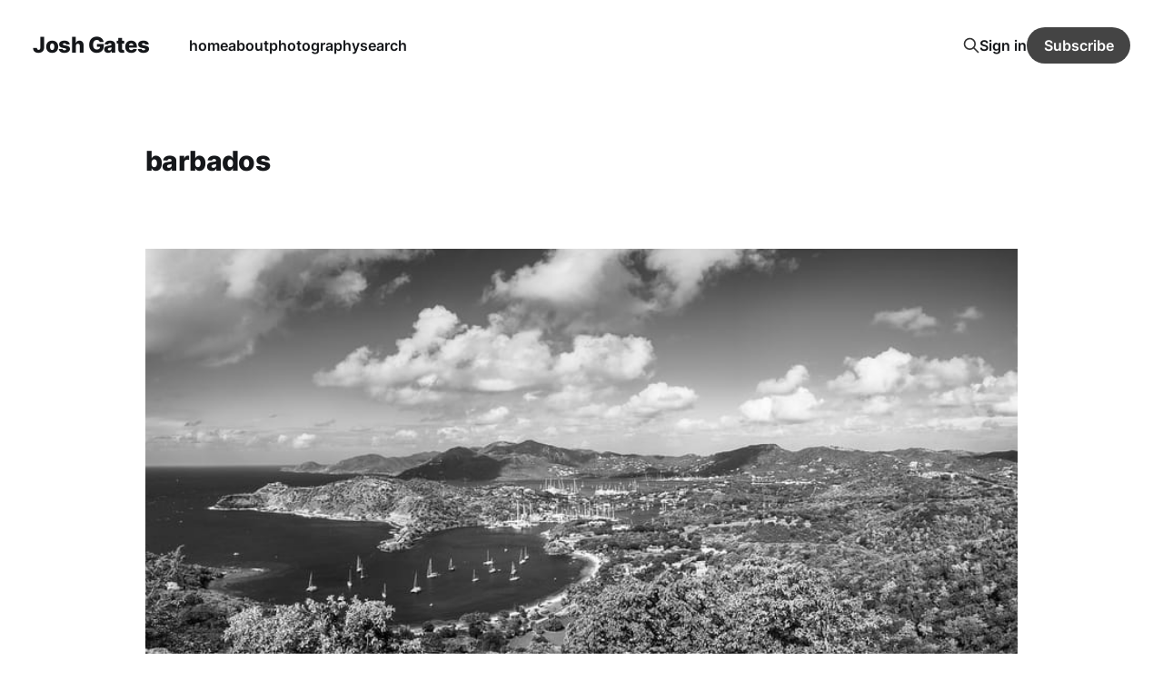

--- FILE ---
content_type: text/html; charset=utf-8
request_url: https://www.joshgates.org/tag/barbados/
body_size: 3210
content:
<!DOCTYPE html>
<html lang="en">

<head>
    <meta charset="utf-8">
    <meta name="viewport" content="width=device-width, initial-scale=1">
    <title>barbados - Josh Gates</title>
    <link rel="stylesheet" href="https://www.joshgates.org/assets/built/screen.css?v=ac56c8440e">

    <link rel="icon" href="https://www.joshgates.org/content/images/size/w256h256/2021/05/profile-1.png" type="image/png">
    <link rel="canonical" href="https://www.joshgates.org/tag/barbados/">
    <meta name="referrer" content="no-referrer-when-downgrade">
    
    <meta property="og:site_name" content="Josh Gates">
    <meta property="og:type" content="website">
    <meta property="og:title" content="barbados - Josh Gates">
    <meta property="og:description" content="Travel, photography and random musings from life.">
    <meta property="og:url" content="https://www.joshgates.org/tag/barbados/">
    <meta property="og:image" content="https://www.joshgates.org/content/images/size/w1200/2025/08/2024---Argentina-and-Antarctica---1164.jpg">
    <meta name="twitter:card" content="summary_large_image">
    <meta name="twitter:title" content="barbados - Josh Gates">
    <meta name="twitter:description" content="Travel, photography and random musings from life.">
    <meta name="twitter:url" content="https://www.joshgates.org/tag/barbados/">
    <meta name="twitter:image" content="https://www.joshgates.org/content/images/size/w1200/2025/08/2024---Argentina-and-Antarctica---1164.jpg">
    <meta property="og:image:width" content="1200">
    <meta property="og:image:height" content="675">
    
    <script type="application/ld+json">
{
    "@context": "https://schema.org",
    "@type": "Series",
    "publisher": {
        "@type": "Organization",
        "name": "Josh Gates",
        "url": "https://www.joshgates.org/",
        "logo": {
            "@type": "ImageObject",
            "url": "https://www.joshgates.org/content/images/size/w256h256/2021/05/profile-1.png",
            "width": 60,
            "height": 60
        }
    },
    "url": "https://www.joshgates.org/tag/barbados/",
    "name": "barbados",
    "mainEntityOfPage": "https://www.joshgates.org/tag/barbados/"
}
    </script>

    <meta name="generator" content="Ghost 6.13">
    <link rel="alternate" type="application/rss+xml" title="Josh Gates" href="https://www.joshgates.org/rss/">
    <script defer src="https://cdn.jsdelivr.net/ghost/portal@~2.56/umd/portal.min.js" data-i18n="true" data-ghost="https://www.joshgates.org/" data-key="1fae60c059e4d7f01a04ec0c4d" data-api="https://joshgates.ghost.io/ghost/api/content/" data-locale="en" crossorigin="anonymous"></script><style id="gh-members-styles">.gh-post-upgrade-cta-content,
.gh-post-upgrade-cta {
    display: flex;
    flex-direction: column;
    align-items: center;
    font-family: -apple-system, BlinkMacSystemFont, 'Segoe UI', Roboto, Oxygen, Ubuntu, Cantarell, 'Open Sans', 'Helvetica Neue', sans-serif;
    text-align: center;
    width: 100%;
    color: #ffffff;
    font-size: 16px;
}

.gh-post-upgrade-cta-content {
    border-radius: 8px;
    padding: 40px 4vw;
}

.gh-post-upgrade-cta h2 {
    color: #ffffff;
    font-size: 28px;
    letter-spacing: -0.2px;
    margin: 0;
    padding: 0;
}

.gh-post-upgrade-cta p {
    margin: 20px 0 0;
    padding: 0;
}

.gh-post-upgrade-cta small {
    font-size: 16px;
    letter-spacing: -0.2px;
}

.gh-post-upgrade-cta a {
    color: #ffffff;
    cursor: pointer;
    font-weight: 500;
    box-shadow: none;
    text-decoration: underline;
}

.gh-post-upgrade-cta a:hover {
    color: #ffffff;
    opacity: 0.8;
    box-shadow: none;
    text-decoration: underline;
}

.gh-post-upgrade-cta a.gh-btn {
    display: block;
    background: #ffffff;
    text-decoration: none;
    margin: 28px 0 0;
    padding: 8px 18px;
    border-radius: 4px;
    font-size: 16px;
    font-weight: 600;
}

.gh-post-upgrade-cta a.gh-btn:hover {
    opacity: 0.92;
}</style>
    <script defer src="https://cdn.jsdelivr.net/ghost/sodo-search@~1.8/umd/sodo-search.min.js" data-key="1fae60c059e4d7f01a04ec0c4d" data-styles="https://cdn.jsdelivr.net/ghost/sodo-search@~1.8/umd/main.css" data-sodo-search="https://joshgates.ghost.io/" data-locale="en" crossorigin="anonymous"></script>
    
    <link href="https://www.joshgates.org/webmentions/receive/" rel="webmention">
    <script defer src="/public/cards.min.js?v=ac56c8440e"></script>
    <link rel="stylesheet" type="text/css" href="/public/cards.min.css?v=ac56c8440e">
    <script defer src="/public/member-attribution.min.js?v=ac56c8440e"></script><style>:root {--ghost-accent-color: #444444;}</style>
    <!-- Global site tag (gtag.js) - Google Analytics -->
<script async src="https://www.googletagmanager.com/gtag/js?id=G-M01ZDGTPSL"></script>
<script>
  window.dataLayer = window.dataLayer || [];
  function gtag(){dataLayer.push(arguments);}
  gtag('js', new Date());

  gtag('config', 'G-M01ZDGTPSL');
</script>
</head>

<body class="tag-template tag-barbados is-head-left-logo">
<div class="site">

    <header id="gh-head" class="gh-head gh-outer">
        <div class="gh-head-inner">
            <div class="gh-head-brand">
                <div class="gh-head-brand-wrapper">
                    <a class="gh-head-logo" href="https://www.joshgates.org">
                            Josh Gates
                    </a>
                </div>
                <button class="gh-search gh-icon-btn" aria-label="Search this site" data-ghost-search><svg xmlns="http://www.w3.org/2000/svg" fill="none" viewBox="0 0 24 24" stroke="currentColor" stroke-width="2" width="20" height="20"><path stroke-linecap="round" stroke-linejoin="round" d="M21 21l-6-6m2-5a7 7 0 11-14 0 7 7 0 0114 0z"></path></svg></button>
                <button class="gh-burger" aria-label="Toggle menu"></button>
            </div>

            <nav class="gh-head-menu">
                <ul class="nav">
    <li class="nav-home"><a href="https://www.joshgates.org/">home</a></li>
    <li class="nav-about"><a href="https://www.joshgates.org/about/">about</a></li>
    <li class="nav-photography"><a href="https://www.joshgatesphotography.com">photography</a></li>
    <li class="nav-search"><a href="#/search">search</a></li>
</ul>

            </nav>

            <div class="gh-head-actions">
                    <button class="gh-search gh-icon-btn" aria-label="Search this site" data-ghost-search><svg xmlns="http://www.w3.org/2000/svg" fill="none" viewBox="0 0 24 24" stroke="currentColor" stroke-width="2" width="20" height="20"><path stroke-linecap="round" stroke-linejoin="round" d="M21 21l-6-6m2-5a7 7 0 11-14 0 7 7 0 0114 0z"></path></svg></button>
                    <div class="gh-head-members">
                                <a class="gh-head-link" href="#/portal/signin" data-portal="signin">Sign in</a>
                                <a class="gh-head-btn gh-btn gh-primary-btn" href="#/portal/signup" data-portal="signup">Subscribe</a>
                    </div>
            </div>
        </div>
    </header>


    <div class="site-content">
        
<div class="content-area">
<main class="site-main">

        <section class="term gh-outer">
            <div class="term-wrapper">
                <h1 class="term-name">barbados</h1>
                <div class="term-description"></div>
            </div>
        </section>

    <div class="post-feed">
            <article class="post tag-2021 tag-barbados tag-black-and-white tag-camera tag-cruise tag-grandeur-of-the-seas tag-leica tag-monochrom tag-q2 tag-royal-caribbean tag-solo tag-solo-cruise tag-travel">

    <figure class="post-media gh-canvas">
        <div class="u-placeholder horizontal kg-width-wide">
            <a class="post-image-link" href="/holiday-escape-2021/">
                <img
                    class="post-image u-object-fit"
                    srcset="/content/images/size/w400/2022/02/51792609789_1960f6f132_o.jpg 400w,
                            /content/images/size/w750/2022/02/51792609789_1960f6f132_o.jpg 750w,
                            /content/images/size/w960/2022/02/51792609789_1960f6f132_o.jpg 960w,
                            /content/images/size/w1140/2022/02/51792609789_1960f6f132_o.jpg 1140w,
                            /content/images/size/w1920/2022/02/51792609789_1960f6f132_o.jpg 1920w"
                    sizes="(min-width: 960px) 960px, 92vw"
                    src="/content/images/size/w960/2022/02/51792609789_1960f6f132_o.jpg"
                    alt="Holiday Escape"
                    loading="lazy"
                >
            </a>
        </div>
    </figure>

    <div class="gh-canvas">
        <header class="post-header">
            <h2 class="post-title">
                <a class="post-title-link" href="/holiday-escape-2021/">Holiday Escape</a>
            </h2>
            <div class="post-meta">
                <span class="post-meta-item post-meta-date">
                    <time datetime="2022-03-02">02 Mar 2022</time>
                </span>
                    <span class="post-meta-item post-meta-length">6 min read</span>
                    <span class="post-meta-item post-meta-tags"><a class="post-tag post-tag-2021" href="/tag/2021/" title="2021">2021</a></span>
            </div>
        </header>

            <div class="post-excerpt">
                This will be a mostly pictorial post, I&#39;m not going to spend much time
discussing this cruise.  There were some fantastic parts to be sure and overall
I really enjoyed this
            </div>
    </div>

</article>            <article class="post tag-2021 tag-cruise tag-getting-started tag-grandeur-of-the-seas tag-travel tag-solo-cruise tag-solo tag-barbados">

    <figure class="post-media gh-canvas">
        <div class="u-placeholder horizontal kg-width-wide">
            <a class="post-image-link" href="/grandeur-of-the-seas-christmas-2021-planning/">
                <img
                    class="post-image u-object-fit"
                    srcset="/content/images/size/w400/2021/11/IMG_3106.JPG 400w,
                            /content/images/size/w750/2021/11/IMG_3106.JPG 750w,
                            /content/images/size/w960/2021/11/IMG_3106.JPG 960w,
                            /content/images/size/w1140/2021/11/IMG_3106.JPG 1140w,
                            /content/images/size/w1920/2021/11/IMG_3106.JPG 1920w"
                    sizes="(min-width: 960px) 960px, 92vw"
                    src="/content/images/size/w960/2021/11/IMG_3106.JPG"
                    alt="Grandeur of the Seas - Christmas 2021 - Planning"
                    loading="lazy"
                >
            </a>
        </div>
    </figure>

    <div class="gh-canvas">
        <header class="post-header">
            <h2 class="post-title">
                <a class="post-title-link" href="/grandeur-of-the-seas-christmas-2021-planning/">Grandeur of the Seas - Christmas 2021 - Planning</a>
            </h2>
            <div class="post-meta">
                <span class="post-meta-item post-meta-date">
                    <time datetime="2021-11-27">27 Nov 2021</time>
                </span>
                    <span class="post-meta-item post-meta-length">3 min read</span>
                    <span class="post-meta-item post-meta-tags"><a class="post-tag post-tag-2021" href="/tag/2021/" title="2021">2021</a></span>
            </div>
        </header>

            <div class="post-excerpt">
                Now that the protocols for getting into Barbados and onto the ship have been
released the reality of what all needs done is setting in.  It&#39;s not that
there&#39;s
            </div>
    </div>

</article>    </div>

    <div class="gh-outer">
<nav class="pagination">

    <div class="pagination-left">
    </div>


    <div class="pagination-right">
    </div>

</nav>
</div>

</main>
</div>
    </div>

    <footer class="gh-foot no-menu gh-outer">
        <div class="gh-foot-inner gh-inner">
            <div class="gh-copyright">
                Josh Gates © 2026
            </div>
            <div class="gh-powered-by">
                <a href="https://ghost.org/" target="_blank" rel="noopener">Powered by Ghost</a>
            </div>
        </div>
    </footer>

</div>


<script
    src="https://code.jquery.com/jquery-3.5.1.min.js"
    integrity="sha256-9/aliU8dGd2tb6OSsuzixeV4y/faTqgFtohetphbbj0="
    crossorigin="anonymous">
</script>
<script src="https://www.joshgates.org/assets/built/main.min.js?v=ac56c8440e"></script>



</body>
</html>